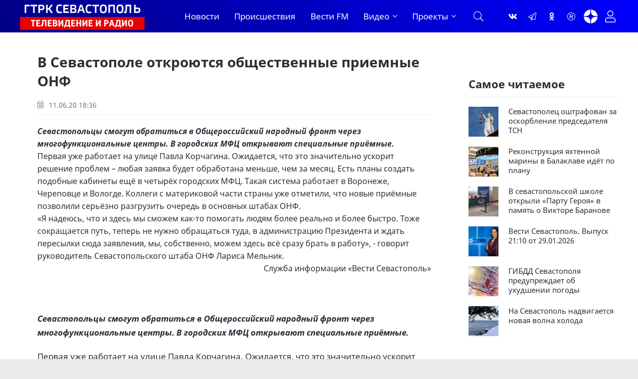

--- FILE ---
content_type: text/html; charset=utf-8
request_url: https://vesti92.ru/2020/06/11/v-sevastopole-otkroyutsya-obschestvennye-priemnye-onf.html
body_size: 17060
content:
<!DOCTYPE html>
<html lang="ru" prefix="og: https://ogp.me/ns#" charset='utf-8'>
<head>
	<title>В Севастополе откроются общественные приемные ОНФ</title>
<meta charset="utf-8">
<meta name="description" content="В Севастополе откроются общественные приемные ОНФ Севастопольцы смогут обратиться в Общероссийский народный фронт через многофункциональные центры. В городских МФЦ открывают специальные приёмные.">
<meta name="keywords" content="В Севастополе откроются общественные приемные ОНФ Новости">
<meta name="generator" content="Вести Севастополь (https://vesti92.ru)">
<meta name="news_keywords" content="МФЦ, ОНФ, Приемная">
<link rel="canonical" href="https://vesti92.ru/2020/06/11/v-sevastopole-otkroyutsya-obschestvennye-priemnye-onf.html">
<link rel="alternate" type="application/rss+xml" title="Новости Севастополя и Крыма Вести Севастополь ГТРК «Севастополь» RSS" href="https://vesti92.ru/rss.xml">
<link rel="alternate" type="application/rss+xml" title="Новости Севастополя и Крыма Вести Севастополь ГТРК «Севастополь» RSS Dzen" href="https://vesti92.ru/rssdzen.xml">
<link rel="preconnect" href="https://vesti92.ru/" fetchpriority="high">
<meta property="twitter:card" content="summary">
<meta property="twitter:title" content="В Севастополе откроются общественные приемные ОНФ">
<meta property="twitter:url" content="https://vesti92.ru/2020/06/11/v-sevastopole-otkroyutsya-obschestvennye-priemnye-onf.html">
<meta property="twitter:description" content="Севастопольцы смогут обратиться в Общероссийский народный фронт через многофункциональные центры. В городских МФЦ открывают специальные приёмные. Первая уже работает на улице Павла Корчагина. Ожидается, что это значительно ускорит решение проблем – любая заявка будет обработана меньше, чем за">
<meta property="og:type" content="article">
<meta property="og:site_name" content="Новости Севастополя и Крыма Вести Севастополь ГТРК «Севастополь»">
<meta property="og:title" content="В Севастополе откроются общественные приемные ОНФ">
<meta property="og:url" content="https://vesti92.ru/2020/06/11/v-sevastopole-otkroyutsya-obschestvennye-priemnye-onf.html">
<meta property="og:description" content="Севастопольцы смогут обратиться в Общероссийский народный фронт через многофункциональные центры. В городских МФЦ открывают специальные приёмные. Первая уже работает на улице Павла Корчагина. Ожидается, что это значительно ускорит решение проблем – любая заявка будет обработана меньше, чем за">
	<meta name="viewport" content="width=device-width, initial-scale=1.0" />
	<meta name="HandheldFriendly" content="true">
	<meta name="theme-color" content="#111">
	<meta name="zen-verification" content="1aBvbWd7ss9KJUcKCJHpSIBwMcjUeJ59vhKEkNfIlAqhla859vowFWY23gHX5NFi" />
	<meta name="yandex-verification" content="81fd8771f3dca9fe" />
    <meta name="google-site-verification" content="XWw7MErc0axVp9ZjD4OszonbMririYqDxZVgFW5DbAc" />
    <meta name='wmail-verification' content='fe4035ff5d1ffd6c5b4eecb529519d80' />
	<meta name="mailru-domain" content="0MzUGWzpT6uptZ9C" />
    <meta name="pmail-verification" content="3da0db49eb6db2a39c8c6b884009fff3">
    <meta name="msvalidate.01" content="64B334677338C62F434542EF66F49E82" />
	<meta name="apple-mobile-web-app-title" content="Вести Севастополь">
    <meta name="application-name" content="Вести Сеастополь">
	
    <link rel="preload" href="/templates/gl/webfonts/fa-light-300.woff2" as="font" type="font/woff2" crossorigin>
    <link rel="preload" href="/templates/gl/webfonts/fa-brands-400.woff2" as="font" type="font/woff2" crossorigin>
	<link rel="preload" href="/templates/gl/webfonts/NotoSans-Regular.ttf" as="font" type="font/ttf" crossorigin>
	<link rel="preload" href="/templates/gl/webfonts/NotoSans-Italic.ttf" as="font" type="font/ttf" crossorigin>
	<link rel="preload" href="/templates/gl/webfonts/NotoSans-Bold.ttf" as="font" type="font/ttf" crossorigin>
	<link rel="preload" href="/templates/gl/webfonts/NotoSans-BoldItalic.ttf" as="font" type="font/ttf" crossorigin>
	<link rel="preload" href="/templates/gl/webfonts/VestiSans-Light.otf" as="font" type="font/otf" crossorigin>
	<link rel="preload" href="/templates/gl/webfonts/fira-sans-500.woff2" as="font" type="font/woff2" crossorigin>
	<link rel="shortcut icon" href="/templates/gl/images/favicon.ico" />
	<link href="/templates/gl/css/common.css?v=14" type="text/css" rel="stylesheet" />
	<link href="/templates/gl/css/styles.css?v=38" type="text/css" rel="stylesheet" />
	<link href="/templates/gl/css/engine.css?v=2" type="text/css" rel="stylesheet" /> 
	<link href="/templates/gl/emoji/assets/styles.css" type="text/css" rel="stylesheet">
	<link href="/templates/gl/css/fontawesome.css" type="text/css" rel="stylesheet" />	
    <link href="/templates/gl/css/cookies.css" rel="stylesheet">
	
	<!-- Yandex.RTB -->
    <script>window.yaContextCb=window.yaContextCb||[]</script>
    <script src="https://yandex.ru/ads/system/context.js" async></script>
</head>

<body>
<!--AdFox START-->

<!--yandex_vgtrk-rsya-->

<!--Площадка: ГТРК "Севастополь" Севастополь | https://vesti92.ru / Сквозной / промер-->

<!--Категория: <не задана>-->

<!--Тип баннера: 1x1-->

<div id="adfox_172916285052922584"></div>

<script>

window.yaContextCb.push(()=>{

Ya.adfoxCode.create({

ownerId: 707734,

containerId: 'adfox_172916285052922584',

params: {

p1: 'denjq',

p2: 'frfe'

}

})

})

</script>

<!-- ВГТРК END -->
<!-- <iframe class="relap-runtime-iframe" style="position:absolute;top:-9999px;left:-9999px;visibility:hidden;" srcdoc="<script src='https://relap.io/v7/relap.js' data-relap-token='DXUNX9tfG0-yCWZj'></script>"></iframe>-->
<section>

	<div class="wrapper">

		<div class="wrapper-container wrapper-main">
		
             
			 <header class="header_top d-flex ai-center">
			 
			 <!--<div class="snowblock"></div>-->
                <!--<ul class="header__top d-flex jc-center ai-center flex-grow-1">
				
					<li><a href="#"  title=""><img data-src="/templates/gl/images/RUSSIA_1_logo_RGB_ru.webp" src="/templates/gl/images/RUSSIA_1_logo_RGB_ru.webp" alt=""></a></li>
					<li><a href="#"  title=""><img data-src="/templates/gl/images/RUSSIA_24_logo_RGB_ru.webp" src="/templates/gl/images/RUSSIA_24_logo_RGB_ru.webp" alt=""></a></li>
					<li><a href="#"  title=""><img data-src="/templates/gl/images/vestifm.webp" src="/templates/gl/images/vestifm.webp" alt=""></a></li>
					
					
				</ul>-->
				
			</header>
			 
			 
			<header class="header d-flex ai-center">
			<div class="nav__btn-menu d-none js-show-mobile-menu"><span class="fal fa-bars"></span></div>
				<a href="/" class="logo header__logo" alt="Вести Севастополь"></a>
				<nav class="nav d-flex jc-space-between ai-center">
				<ul class="nav__menu d-flex flex-grow-1 js-this-in-mobile-menu">
				<li><a href="/lastnews/" data-text="Новости">Новости</a></li>
				<!--<li><a href="/society/" data-text="Общество">Общество</a></li>						
				<li><a href="/v-mire/" data-text="В мире">В мире</a></li>
				<li><a href="/crimea/" data-text="Крым">Крым</a></li>
				<li><a href="/navy/" data-text="Флот">Флот</a></li>-->
				<li><a href="/incidents/" data-text="Происшествия">Происшествия</a></li>				
				<li><a href="/vestifm/" data-text="Радио">Вести FM</a></li>
				<li class="submenu">
					<a href="#" data-text="Видео">Видео</a>
					<ul class="nav__menu-hidden">
						<li><a href="/story/" data-text="Сюжеты">Сюжеты</a></li>
						<li><a href="/news-releases/vesti-utro-sevastopol/" data-text="Вести Утро">Вести Утро</a></li>
						<li><a href="/news-releases/" data-text="Выпуски">Выпуски</a></li>
						<li><a href="/news-releases/events-of-the-week/" data-text="Итоги недели">Итоги недели</a></li>
                        <li><a href="/interview/" data-text="Интервью">Интервью</a></li>
					</ul>
				</li>
				<li class="submenu">
					<a href="#" data-text="Проекты">Проекты</a>
					<ul class="nav__menu-hidden">
					    <li><a href="/time-to-live/" data-text="Время Жить">Время Жить</a></li>   
					    <li><a href="/from-sevastopol-to-berlin/" data-text="От Севастополя до Берлина">От Севастополя до Берлина</a></li>
					    <li><a href="/the-duty-station/" data-text="Вести. Дежурная часть">Вести. Дежурная часть</a></li>
					    <li><a href="/admirals-tea/" data-text="Адмиральский чай">Адмиральский чай</a></li>
						<li><a href="/stories-in-stone/" data-text="История в камне">Истории в камне</a></li>
						<li><a href="/mfc-questions-and-answers/" data-text="МФЦ">МФЦ</a></li>
                        <li><a href="/military-chronicle/" data-text="Военная хроника">Военная хроника</a></li> 
						<li><a href="/crimean-offensive-operation/" data-text="80 лет Крымской наступательной операции">80 лет Крымской наступательной операции</a></li>
						<li><a href="/they-saw-the-war/" data-text="«Они видели войну»">«Они видели войну»</a></li>
						<li><a href="/2024/08/07/film-posvjaschennyj-90-letiju-ansamblja-pesni-i-pljaski-chernomorskogo-flota.html" data-text="«Бессмертный полк» Севастополь">Ансамбль песни и пляски ЧФ 90-лет </a></li>
						<li><a href="/2024/05/06/bessmertnyj-polk-sevastopol-2024.html" data-text="«Бессмертный полк» Севастополь">«Бессмертный полк» Севастополь</a></li>
					</ul>
					
				</li>
			    </ul>
			
			<div class="nav__btn-search js-toggle-search"><span class="fal fa-search"></span></div>
		</nav>
				<!--<div class="header__date d-flex ai-center flex-grow-1"><span class="fal fa-clock"></span></div>-->
				<ul class="header__soc d-flex jc-center ai-center flex-grow-1">
				    <li><a href="https://vk.com/vesti.sevastopol"  title="Группа ВКонтакте" ><span class="fab fa-vk"></span></a></li>
					<li><a href="https://t.me/vesti92"  title="Канал Telegram" ><span class="fal fa-paper-plane"></span></a></li>
					<li><a href="https://www.ok.ru/news.sevastopol"  title="Одноклассники" ><span class="fab fa-odnoklassniki"></span></a></li>
					<li><a href="https://rutube.ru/channel/23660743/"  title="Канал Rutube" ><span class="fal fa-registered"></span></a></li>
					<li><a href="https://dzen.ru/vestisevastopol"  title="Канал Яндекс Дзен" ><img src="[data-uri]" alt="Канал Яндекс Дзен"></a></li>
				</ul>
				<!--<div class="header__currencies d-flex flex-grow-1">
					<div class="header-currency-euro"><span class="fal fa-euro-sign"></span>EUR <span id="EUR">00,00</span></div>
					<div class="header-currency-usd"><span class="fal fa-dollar-sign"></span>USD <span id="USD">00,00</span></div>
					<div class="header-currency-cny"><span class="fal fa-yen-sign"></span>CNY <span id="CNY">00,00</span></div>
				</div>
			-->
				<div class="header__btn-login js-show-login" title="Авторизация"><span class="fal fa-user"></span></div>
				
			</header>

			<!-- END HEADER -->

			

		<div class="search-block d-none">
			<form id="quicksearch" method="post">
				<input type="hidden" name="do" value="search">
				<input type="hidden" name="subaction" value="search">
				<div class="search-block__input">
					<input id="story" name="story" placeholder="Поиск по сайту..." type="text" autocomplete="off">
					<button type="submit" class="search-btn"><span class="fal fa-search"></span></button>
				</div>
			</form>
		</div>
		


<!--<div><a href="https://vesti92.ru/elections-2025.html" rel="noopener"><img src="/uploads/posts/2025-07/f054654a39_vybory_2025_1340h125.webp" alt="ВЫБОРЫ ГУБЕРНАТОРА ГОРОДА СЕВАСТОПОЛЯ СЕНТЯБРЬ 2025 ГОДА"></a></div>-->

		

		
		
		

		
		<div class="content page-grid">
			<main class="col-main">
				<div class="speedbar ws-nowrap">
	<a href="https://vesti92.ru/">Главная</a>В Севастополе откроются общественные приемные ОНФ
</div>
				<div id="dle-content"><article class="page ignore-select">

	<h1>В Севастополе откроются общественные приемные ОНФ </h1>
	<div class="page__meta d-flex ai-center icon-at-left">
		<!--<div class="page__meta-item"><span class="fal fa-eye"></span>27</div>
		<div class="page__meta-item flex-grow-1"><span class="fal fa-comment-alt-dots"></span>0</div>
		<div class="page__meta-item"></div>-->
		<div class="page__meta-item"><span class="fal fa-calendar-alt"></span> 11.06.20 18:36</div>
		
	</div>
	
	<div class="page__intro"><p><strong>Севастопольцы смогут обратиться в Общероссийский народный фронт через многофункциональные центры. В городских МФЦ открывают специальные приёмные. </strong></p><p>Первая уже работает на улице Павла Корчагина. Ожидается, что это значительно ускорит решение проблем – любая заявка будет обработана меньше, чем за месяц. Есть планы создать подобные кабинеты ещё в четырёх городских МФЦ. Такая система работает в Воронеже, Череповце и Вологде. Коллеги с материковой части страны уже отметили, что новые приёмные позволили серьёзно разгрузить очередь в основных штабах ОНФ.</p><blockquote><p>«Я надеюсь, что и здесь мы сможем как-то помогать людям более реально и более быстро. Тоже сокращается путь, теперь не нужно обращаться туда, в администрацию Президента и ждать пересылки сюда заявления, мы, собственно, можем здесь всё сразу брать в работу», - говорит руководитель Севастопольского штаба ОНФ Лариса Мельник.</p></blockquote><div style="text-align:right;">Служба информации «<a href="https://vesti92.ru" target="_blank">Вести Севастополь</a>»</div><p><br></p></div>

	
	<div class="page__poster-caption"></div>
<br>
	<div class="page__text full-text clearfix"><p><strong>Севастопольцы смогут обратиться в Общероссийский народный фронт через многофункциональные центры. В городских МФЦ открывают специальные приёмные. </strong></p><p>Первая уже работает на улице Павла Корчагина. Ожидается, что это значительно ускорит решение проблем – любая заявка будет обработана меньше, чем за месяц. Есть планы создать подобные кабинеты ещё в четырёх городских МФЦ. Такая система работает в Воронеже, Череповце и Вологде. Коллеги с материковой части страны уже отметили, что новые приёмные позволили серьёзно разгрузить очередь в основных штабах ОНФ.</p><blockquote><p>«Я надеюсь, что и здесь мы сможем как-то помогать людям более реально и более быстро. Тоже сокращается путь, теперь не нужно обращаться туда, в администрацию Президента и ждать пересылки сюда заявления, мы, собственно, можем здесь всё сразу брать в работу», - говорит руководитель Севастопольского штаба ОНФ Лариса Мельник.</p></blockquote><div style="text-align:right;">Служба информации «<a href="https://vesti92.ru" target="_blank">Вести Севастополь</a>»</div><p><br></p></div>
	
	
	
	
	<br>
	
    <br>
	
   
	<div class="sect">
		<h2 class="sect__title sect__header">Читают сейчас</h2>
		<div class="sect__content d-grid">
			<div class="">
	<div class="item__date"></div>
    <a href="https://vesti92.ru/2026/01/31/gibdd-sevastopolja-preduprezhdaet-ob-uhudshenii-pogody.html" class="feed-item__title item__title">ГИБДД Севастополя предупреждает об ухудшении погоды</a>
</div><div class="">
	<div class="item__date"></div>
    <a href="https://vesti92.ru/2026/01/31/nebezopasnyj-razgovor-za-odin-den-sevastopolcy-poterjali-bolee-pjati-mln-rublej.html" class="feed-item__title item__title">Небезопасный разговор: за один день севастопольцы потеряли более пяти млн рублей</a>
</div><div class="">
	<div class="item__date"></div>
    <a href="https://vesti92.ru/2026/01/31/vesti-sevastopol-vypusk-1430-ot-31012026.html" class="feed-item__title item__title">Вести Севастополь. Выпуск 14:30 от 31.01.2026</a>
</div><div class="">
	<div class="item__date"></div>
    <a href="https://vesti92.ru/2026/01/31/kakie-zakony-i-pravila-izmenjatsja-v-rossii-s-nachala-fevralja.html" class="feed-item__title item__title">Какие законы и правила изменятся в России с начала февраля?</a>
</div><div class="">
	<div class="item__date"></div>
    <a href="https://vesti92.ru/2026/01/31/v-sevastopole-startovali-chempionat-i-pervenstvo-regiona-po-tancevalnomu-sportu.html" class="feed-item__title item__title">В Севастополе стартовали чемпионат и первенство региона по танцевальному спорту</a>
</div><div class="">
	<div class="item__date"></div>
    <a href="https://vesti92.ru/2026/01/31/vesti-sevastopol-vypusk-2050-ot-31012026.html" class="feed-item__title item__title">Вести Севастополь. Выпуск 20:50 от 31.01.2026</a>
</div>
		</div>
	</div>

	<div class="page__subscribe d-flex ai-center">
	
	<span style="font-size: 16px;"><span>Подписывайтесь на «<a href="https://vesti92.ru" target="_blank">Вести Севастополь</a>» в</span> <span style="color: var(--orange);"><a href="https://t.me/vesti92" style="color: var(--orange);">Telegram</a></span>, <span style="color: var(--orange);"><a href="https://rutube.ru/channel/23660743/" style="color: var(--orange);">Rutube</a></span>, <span style="color: var(--orange);"><a href="https://dzen.ru/vestisevastopol" style="color: var(--orange);">Дзене</a></span>, <a href="https://vk.com/vesti.sevastopol"><span style="color: var(--orange);">Вконтакте</span>,</a> <span style="color: var(--orange);"><a href="https://www.ok.ru/news.sevastopol" style="color: var(--orange);">Одноклассники</a></span></span>
	<br>
	<br>
		
		<div class="page__subscribe-form flex-grow-1">
			Чтобы сообщить об ошибке, выделите текст и нажмите Ctrl+Enter
		</div>
		
	</div>
	
	
<!--{emoji-rating}-->
<br>
	<div class="page__tags d-flex"><span class="fal fa-tags"></span><a href="https://vesti92.ru/tags/%D0%BC%D1%84%D1%86/">МФЦ</a><a href="https://vesti92.ru/tags/%D0%BE%D0%BD%D1%84/">ОНФ</a><a href="https://vesti92.ru/tags/%D0%BF%D1%80%D0%B8%D0%B5%D0%BC%D0%BD%D0%B0%D1%8F/">Приемная</a></div>
	<br>
    


	<div class="page__footer d-flex jc-space-between ai-center">
		<div class="page__footer-item">
			<div class="page__footer-item-caption">Понравилось? Поделитесь!</div>
			<div class="page__footer-item-content page__share">
				<div class="ya-share2" data-services="telegram,vkontakte,odnoklassniki,messenger,moimir,viber,skype," data-counter="ig" data-copy="extraItem"></div>
			</div>
		</div>
		
		<div class="page__rating d-flex flex-grow-1">
			<a href="#" onclick="doRate('plus', '12863'); return false;"><span class="fal fa-thumbs-up"></span><span><span data-likes-id="12863">0</span></span></a>
			<a href="#" onclick="doRate('minus', '12863'); return false;"><span class="fal fa-thumbs-down"></span><span><span data-dislikes-id="12863">0</span></span></a>					
		</div>
		

		<div class="page__btn-comments btn icon-at-left js-show-comments"><span class="fal fa-comment-alt-dots"></span>Обсудить (0)</div>
		
		<!--<div class="page__fav"><a href="#" class="js-show-login"><span class="fal fa-bookmark"></span>Добавить <div>в избранное</div></a></div>
		-->
		
	</div>



<!--<div id="unit_95433"><a href="http://smi2.ru/" >Новости СМИ2</a></div>

MediaMetriks
<br>
<div id="DivID"></div>
<script type="text/javascript"
      src="//news.mediametrics.ru/cgi-bin/b.fcgi?ac=b&m=js&v=2&n=10&id=DivID" 
      charset="UTF-8">
</script>
<div class="js-relap-anchor" data-relap-id="Kr-_iq9u9A_1YmJi"></div>-->





<div>
<!-- Yandex.RTB R-A-4326342-3 -->
<div id="yandex_rtb_R-A-4326342-3"></div>
<script>
window.yaContextCb.push(()=>{
	Ya.Context.AdvManager.render({
		"blockId": "R-A-4326342-3",
		"renderTo": "yandex_rtb_R-A-4326342-3"
	})
})
</script>
</div>



	<div class="page__comments">
		<div class="page__comments-title">Комментарии</div>
		<div class="page__comments-info">
			<span class="fal fa-exclamation-circle"></span>
			Минимальная длина комментария - 15 знаков.
		</div>
		<div class="message-info">
	<div class="message-info__title">Информация</div>
	<div class="message-info__content">Для комментирования требуется <div class="header__btn-login js-show-login" title="Авторизация"><span style="color: var(--blue); font-size: 20px;">Авторизация</span></div></div>
</div>
		<div class="page__comments-list page__comments-list--not-comments" id="page__comments-list">
			<div class="message-info">Прокомментируйте и будьте первым!</div>
			<!--dlecomments--><!--dlenavigationcomments-->
		</div>
	</div>

</article></div>
			</main>
			<aside class="col-sidebar-2">
				<div class="sidebar-block rkl"></div>

				<!-- Yandex.RTB R-A-4326342-4 -->
<div id="yandex_rtb_R-A-4326342-4"></div>
<script>
window.yaContextCb.push(()=>{
	Ya.Context.AdvManager.render({
		"blockId": "R-A-4326342-4",
		"renderTo": "yandex_rtb_R-A-4326342-4"
	})
})
</script>
				<div class="sidebar-block rkl"></div>
				<br>

<br>
				
				<div class="sidebar-block">
					<div class="sidebar-block__title">Самое читаемое</div>
					<div class="sidebar-block__content"><a class="popular-item d-flex ai-flex-start" href="https://vesti92.ru/2026/01/30/sevastopolec-oshtrafovan-za-oskorblenie-predsedatelja-garazhnogo-kooperativa.html">
	<div class="popular-item__img img-fit-cover">
		<img class="xfieldimage foto_news" loading="lazy" src="/uploads/posts/2026-01/7bf966e87f_femida.webp" alt=""><img data-src="/templates/gl/dleimages/no_image.jpg" src="/templates/gl/images/no-img.png" alt="Севастополец оштрафован за оскорбление председателя ТСН">
	</div>
	<div class="popular-item__title flex-grow-1 line-clamp">Севастополец оштрафован за оскорбление председателя ТСН</div>
</a><a class="popular-item d-flex ai-flex-start" href="https://vesti92.ru/2026/01/29/rekonstrukcija-jahtennoj-mariny-v-balaklave-idet-po-planu.html">
	<div class="popular-item__img img-fit-cover">
		<img class="xfieldimage foto_news" loading="lazy" src="/uploads/posts/2026-01/8d053933e3_photo_2026-01-28_15-20-34.webp" alt=""><img data-src="/templates/gl/dleimages/no_image.jpg" src="/templates/gl/images/no-img.png" alt="Реконструкция яхтенной марины в Балаклаве идёт по плану">
	</div>
	<div class="popular-item__title flex-grow-1 line-clamp">Реконструкция яхтенной марины в Балаклаве идёт по плану</div>
</a><a class="popular-item d-flex ai-flex-start" href="https://vesti92.ru/2026/01/30/v-sevastopolskoj-shkole-otkryli-partu-geroja-v-pamjat-o-viktore-baranove.html">
	<div class="popular-item__img img-fit-cover">
		<img class="xfieldimage foto_news" loading="lazy" src="/uploads/posts/2026-01/1e54963d00_2026-01-30_15-34-09.webp" alt=""><img data-src="/templates/gl/dleimages/no_image.jpg" src="/templates/gl/images/no-img.png" alt="В севастопольской школе открыли «Парту Героя» в память о Викторе Баранове">
	</div>
	<div class="popular-item__title flex-grow-1 line-clamp">В севастопольской школе открыли «Парту Героя» в память о Викторе Баранове</div>
</a><a class="popular-item d-flex ai-flex-start" href="https://vesti92.ru/2026/01/29/vesti-sevastopol-vypusk-2110-ot-29012026.html">
	<div class="popular-item__img img-fit-cover">
		<img class="xfieldimage foto_news" loading="lazy" src="/uploads/posts/2026-01/827af586e8_photo_2026-01-29_20-38-38.webp" alt=""><img data-src="/templates/gl/dleimages/no_image.jpg" src="/templates/gl/images/no-img.png" alt="Вести Севастополь. Выпуск 21:10 от 29.01.2026">
	</div>
	<div class="popular-item__title flex-grow-1 line-clamp">Вести Севастополь. Выпуск 21:10 от 29.01.2026</div>
</a><a class="popular-item d-flex ai-flex-start" href="https://vesti92.ru/2026/01/31/gibdd-sevastopolja-preduprezhdaet-ob-uhudshenii-pogody.html">
	<div class="popular-item__img img-fit-cover">
		<img class="xfieldimage foto_news" loading="lazy" src="/uploads/posts/2026-01/48512abb2e_837b71e7e9_zima-izmoroz.webp" alt=""><img data-src="/templates/gl/dleimages/no_image.jpg" src="/templates/gl/images/no-img.png" alt="ГИБДД Севастополя предупреждает об ухудшении погоды">
	</div>
	<div class="popular-item__title flex-grow-1 line-clamp">ГИБДД Севастополя предупреждает об ухудшении погоды</div>
</a><a class="popular-item d-flex ai-flex-start" href="https://vesti92.ru/2026/01/29/na-sevastopol-nadvigaetsja-novaja-volna-holoda.html">
	<div class="popular-item__img img-fit-cover">
		<img class="xfieldimage foto_news" loading="lazy" src="/uploads/posts/2026-01/3f841ff33a_derevo-more-sneg-zima.webp" alt=""><img data-src="/templates/gl/dleimages/no_image.jpg" src="/templates/gl/images/no-img.png" alt="На Севастополь надвигается новая волна холода">
	</div>
	<div class="popular-item__title flex-grow-1 line-clamp">На Севастополь надвигается новая волна холода</div>
</a></div>
					
				</div>
				<br>
				<!-- Yandex.RTB R-A-451990-5 -->
<div id="yandex_rtb_R-A-451990-5"></div>
<script>
window.yaContextCb.push(()=>{
	Ya.Context.AdvManager.render({
		"blockId": "R-A-451990-5",
		"renderTo": "yandex_rtb_R-A-451990-5"
	})
})
</script>
				
				<!-- SVK-Native Lenta Loader 
<script type="text/javascript" data-key="cdc1ce4ccb8971d465671618daf191b9">
(function(w, a) {
(w[a] = w[a] || []).push({
'script_key': 'cdc1ce4ccb8971d465671618daf191b9',
'settings': {
'sid': 11308,
'type': 'lenta',
}
});
window['_SVKNativeLoader'].initWidgets();
})(window, '_svk_native_widgets');
</script>-->
<!-- /SVK-Native Lenta Loader-->
				<div class="sidebar-block rkl sidebar-block--sticky"></div>
			</aside>
			<div class="sect1 sect--top">
				<div class="rkl mb-2">
					
				</div>
				<div class="sect__header d-flex ai-center">
					<div class="sect__title flex-grow-1">Популярные новости</div>
					
				</div>
				<div class="sect__content d-grid">
					
<a class="thumb-item thumb-item--big item" href="https://vesti92.ru/2026/01/25/poslednij-rubezh-oborony-sevastopolja-kakim-budet-muzej-35-j-beregovoj-batarei.html">
	<div class="thumb-item__img img-fit-cover img-inner-shadow">
		<img data-src="/uploads/posts/2026-01/7b66d30855_2026-01-25_18-20-13.webp" src="/templates/gl/images/no-img.png" alt="Последний рубеж обороны Севастополя: каким будет музей 35-й береговой батареи">
		<img data-src="/templates/gl/dleimages/no_image.jpg" src="/templates/gl/images/no-img.png" alt="Последний рубеж обороны Севастополя: каким будет музей 35-й береговой батареи">
		
		<div class="thumb-item__meta item__meta d-flex ai-center icon-at-left">
			<!--<div class="item__meta-item"><span class="fal fa-eye"></span>39</div>
			<div class="item__meta-item"><span class="fal fa-comment-alt-dots"></span>0</div>-->
		</div>
		<!--<div class="item__label item__label--yellow"><span class="fal fa-bolt"></span></div>-->
		
	</div>
	<div class="item__date">25.01.26 18:21</div>
	<div class="item__title line-clamp">Последний рубеж обороны Севастополя: каким будет музей 35-й береговой батареи</div>
	<div class="item__text line-clamp">На новогодних каникулах в Севастополе больше 210 тысяч человек побывали на экскурсиях и в музеях. Из них почти 10 тысяч — туристы. Мемориал на 35-й береговой батарее неизменно посещают те, кто интересуются историей. В музейном комплексе в этом году сменился директор. Ольга Чернецкая узнала у него и</div>
</a>




<a class="thumb-item thumb-item--long item" href="https://vesti92.ru/2026/01/27/iz-kryma-v-moskvu-za-sutki-otkryty-prodazhi-biletov-na-bystryj-poezd.html">
	<div class="thumb-item__img img-fit-cover img-inner-shadow">
		<img data-src="/uploads/posts/2026-01/9fa9458c61_poezd1.webp" src="/templates/gl/images/no-img.png" alt="Из Крыма в Москву за сутки: открыты продажи билетов на быстрый поезд">
		<img data-src="/templates/gl/dleimages/no_image.jpg" src="/templates/gl/images/no-img.png" alt="Из Крыма в Москву за сутки: открыты продажи билетов на быстрый поезд">
		
		<div class="thumb-item__meta item__meta d-flex ai-center icon-at-left">
			<!--<div class="item__meta-item"><span class="fal fa-eye"></span>225</div>
			<div class="item__meta-item"><span class="fal fa-comment-alt-dots"></span>0</div>-->
		</div>
	</div>
	<div class="item__date">27.01.26 16:01</div>
	<div class="item__title line-clamp">Из Крыма в Москву за сутки: открыты продажи билетов на быстрый поезд</div>
	<div class="item__text line-clamp">На Крымском полуострове открыли продажи билетов на быстрый поезд в Москву.</div>
</a>




<a class="thumb-item thumb-item--small-img item" href="https://vesti92.ru/2026/01/25/vesti-sevastopol-itogi-nedeli-25-janvarja-2026-goda.html">
	<div class="thumb-item__img img-fit-cover img-inner-shadow">
		<img data-src="/uploads/posts/2026-01/42c5a81cd6_photo_2026-01-21_09-01-51.webp" src="/templates/gl/images/no-img.png" alt="Вести Севастополь. Итоги недели. 25 января 2026 года">
		<img data-src="/templates/gl/dleimages/no_image.jpg" src="/templates/gl/images/no-img.png" alt="Вести Севастополь. Итоги недели. 25 января 2026 года">
		
		<div class="thumb-item__meta item__meta d-flex ai-center icon-at-left">
			<!--<div class="item__meta-item"><span class="fal fa-eye"></span>75</div>
			<div class="item__meta-item"><span class="fal fa-comment-alt-dots"></span>0</div>-->
		</div>
	</div>
	<div class="item__date">25.01.26 15:10</div>
	<div class="item__title line-clamp">Вести Севастополь. Итоги недели. 25 января 2026 года</div>
</a>



<a class="thumb-item thumb-item--small-img item" href="https://vesti92.ru/2026/01/27/v-sevastopole-rastet-proizvodstvo-mjasa.html">
	<div class="thumb-item__img img-fit-cover img-inner-shadow">
		<img data-src="/uploads/posts/2026-01/f8e2ae7407_korova3.webp" src="/templates/gl/images/no-img.png" alt="В Севастополе растёт производство мяса">
		<img data-src="/templates/gl/dleimages/no_image.jpg" src="/templates/gl/images/no-img.png" alt="В Севастополе растёт производство мяса">
		
		<div class="thumb-item__meta item__meta d-flex ai-center icon-at-left">
			<!--<div class="item__meta-item"><span class="fal fa-eye"></span>35</div>
			<div class="item__meta-item"><span class="fal fa-comment-alt-dots"></span>0</div>-->
		</div>
	</div>
	<div class="item__date">27.01.26 09:05</div>
	<div class="item__title line-clamp">В Севастополе растёт производство мяса</div>
</a>



<a class="thumb-item thumb-item--small-img item" href="https://vesti92.ru/2026/01/27/v-krymu-millioneru-vernuli-poterjannye-dengi.html">
	<div class="thumb-item__img img-fit-cover img-inner-shadow">
		<img data-src="/uploads/posts/2026-01/cb442d481f_photo_2026-01-29_15-44-53.webp" src="/templates/gl/images/no-img.png" alt="В Крыму миллионеру вернули потерянные деньги">
		<img data-src="/templates/gl/dleimages/no_image.jpg" src="/templates/gl/images/no-img.png" alt="В Крыму миллионеру вернули потерянные деньги">
		
		<div class="thumb-item__meta item__meta d-flex ai-center icon-at-left">
			<!--<div class="item__meta-item"><span class="fal fa-eye"></span>66</div>
			<div class="item__meta-item"><span class="fal fa-comment-alt-dots"></span>0</div>-->
		</div>
	</div>
	<div class="item__date">27.01.26 08:32</div>
	<div class="item__title line-clamp">В Крыму миллионеру вернули потерянные деньги</div>
</a>



<a class="thumb-item thumb-item--small-img item" href="https://vesti92.ru/2026/01/31/v-sevastopole-startovali-chempionat-i-pervenstvo-regiona-po-tancevalnomu-sportu.html">
	<div class="thumb-item__img img-fit-cover img-inner-shadow">
		<img data-src="/uploads/posts/2026-01/d0911edcf9_photo_2026-01-31_21-37-03.webp" src="/templates/gl/images/no-img.png" alt="В Севастополе стартовали чемпионат и первенство региона по танцевальному спорту">
		<img data-src="/templates/gl/dleimages/no_image.jpg" src="/templates/gl/images/no-img.png" alt="В Севастополе стартовали чемпионат и первенство региона по танцевальному спорту">
		
		<div class="thumb-item__meta item__meta d-flex ai-center icon-at-left">
			<!--<div class="item__meta-item"><span class="fal fa-eye"></span>34</div>
			<div class="item__meta-item"><span class="fal fa-comment-alt-dots"></span>0</div>-->
		</div>
	</div>
	<div class="item__date">31.01.26 21:30</div>
	<div class="item__title line-clamp">В Севастополе стартовали чемпионат и первенство региона по танцевальному спорту</div>
</a>

				</div>
			</div>
		</div>
		

		<!-- END CONTENT -->

		<footer class="footer">
			<div class="footer__one d-flex ai-center">
				<ul class="footer__soc d-flex flex-grow-1">
				   <li><a href="https://dzen.ru/vestisevastopol"  title="Канал Яндекс Дзен" ><img src="[data-uri]" alt="Канал Яндекс Дзен"></a></li>
					<li><a href="https://vk.com/vesti.sevastopol"  title="Группа ВКонтакте"><span class="fab fa-vk"></span></a></li>
					<li><a href="https://t.me/vesti92"  title="Канал Telegram" ><span class="fal fa-paper-plane"></span></a></li>
					<li><a href="https://www.ok.ru/news.sevastopol"  title="Одноклассники" ><span class="fab fa-odnoklassniki"></span></a></li>
					<li><a href="https://rutube.ru/channel/23660743/"  title="Канал Rutube" ><span class="fal fa-registered"></span></a></li>
				</ul>
				
				<ul class="footer__menu d-flex">
					<li><a href="/about-us.html">О нас</a></li>
					<li><a href="/contacts.html">Контакты</a></li>
					<li><a href="/job-openings.html">Вакансии</a></li>
					<li><a href="/documents.html">Документы</a></li>
					<li><a href="/anti-corruption.html">Противодействие коррупции</a></li>
					<li><a href="/?do=feedback">Обратная связь</a></li>
					<li><a href="/advertisement.html">Реклама</a></li>
					
				</ul>
			</div>
			<div class="footer__two d-flex ai-center">
				<div class="logo footer__logo"></div>
				<div class="footer__text flex-grow-1">
					© «Вести Севастополь» 2018 - 2026.  ГТРК «Севастополь»<br>
					Свидетельство о регистрации СМИ: Эл № ФС77-73826
                    выдано Роскомнадзором 28 сентября 2018 г.
                    <br>Главный редактор: Иванов А.В
                    <br>Учредитель: Федеральное государственное унитарное предприятие «Всероссийская государственная телевизионная и радиовещательная компания».
                    <br>При использовании материалов сайта, активная гиперссылка на источник «Вести Севастополь» по адресу цитируемой страницы, обязательна и должна быть доступна для поисковых систем.
					<br>Все права защищены, соблюдайте закон.
				</div>
				<div class="footer__counter" style="border: 1px solid #ffffff; font-size: 22px;">16+</div>
			</div>
		</footer>

		<!-- END FOOTER -->

	</div>

	<!-- END WRAPPER-MAIN -->

</div>

<!-- END WRAPPER -->




<div class="login login--not-logged d-none">

<form method="post">
<div class="login__social">
		<div class="login__social-caption">Войти через</div>
		<div class="login__social-btns">
			<a href="https://id.vk.ru/authorize?client_id=54386259&amp;redirect_uri=https%3A%2F%2Fvesti92.ru%2Findex.php%3Fdo%3Dauth-social%26provider%3Dvk&amp;scope=email&amp;state=a718c2428d8fd536e8f48855868b6a87&amp;response_type=code&amp;code_challenge=D2eBQiYXsx0F7NDELZbVldlqL10zPhf_2082BU0lZj8&amp;code_challenge_method=S256" target="_blank"><img src="/templates/gl/images/no-img.png" data-src="/templates/gl/images/social/vk.png" alt="Вконтакте" /></a>
			<a href="https://connect.ok.ru/oauth/authorize?client_id=512001538855&amp;redirect_uri=https%3A%2F%2Fvesti92.ru%2Findex.php%3Fdo%3Dauth-social%26provider%3Dod&amp;scope=VALUABLE_ACCESS%3BGET_EMAIL&amp;state=a718c2428d8fd536e8f48855868b6a87&amp;response_type=code" target="_blank"><img src="/templates/gl/images/no-img.png" data-src="/templates/gl/images/social/ok.png" alt="Одноклассники" /></a>
			
			<a href="https://oauth.mail.ru/login?client_id=54e26426f13a43bbab12642a9f9eb7e1&amp;redirect_uri=https%3A%2F%2Fvesti92.ru%2Findex.php%3Fdo%3Dauth-social%26provider%3Dmailru&amp;scope=userinfo&amp;state=a718c2428d8fd536e8f48855868b6a87&amp;response_type=code" target="_blank"><img src="/templates/gl/images/no-img.png" data-src="/templates/gl/images/social/mail.png" alt="Майл ру" /></a>
			<a href="https://accounts.google.com/o/oauth2/auth?client_id=809236359685-f6r3aqkpuau0bntqoc7ed26jjqbipd5m.apps.googleusercontent.com&amp;redirect_uri=https%3A%2F%2Fvesti92.ru%2Findex.php%3Fdo%3Dauth-social%26provider%3Dgoogle&amp;scope=https%3A%2F%2Fwww.googleapis.com%2Fauth%2Fuserinfo.email+https%3A%2F%2Fwww.googleapis.com%2Fauth%2Fuserinfo.profile&amp;state=a718c2428d8fd536e8f48855868b6a87&amp;response_type=code" target="_blank"><img src="/templates/gl/images/no-img.png" data-src="/templates/gl/images/social/google.png" alt="Гугл" /></a>
			<a href="https://oauth.yandex.ru/authorize?client_id=16bff9fcd7e04cde9e09cda625254dcb&amp;redirect_uri=https%3A%2F%2Fvesti92.ru%2Findex.php%3Fdo%3Dauth-social%26provider%3Dyandex&amp;state=a718c2428d8fd536e8f48855868b6a87&amp;response_type=code" target="_blank"><img src="/templates/gl/images/no-img.png" data-src="/templates/gl/images/social/yandex.png" alt="Яндекс" /></a>
		</div>
	</div>
</form>

	
	<form method="post">
	<div class="login__content">
	<div class="login__social-caption">Или введите Логин/Пароль</div>
		<div class="login__row">
			<!--<div class="login__caption">Логин:</div>-->
			<div class="login__input"><input type="text" name="login_name" id="login_name" placeholder="Ваш логин"/></div>
			<span class="fal fa-user"></span>
		</div>
		<div class="login__row">
			
			<div class="login__input"><input type="password" name="login_password" id="login_password" placeholder="Ваш пароль" /></div>
			<span class="fal fa-lock"></span>
		</div>
		<div class="login__caption"><a href="/index.php?do=lostpassword">Забыли пароль?</a> <a href="/?do=register">Регистрация</a></div>
		<!--<label class="login__row checkbox" for="login_not_save">
			<input type="checkbox" name="login_not_save" id="login_not_save" value="1"/>
			<span>Не запоминать меня</span>
		</label>-->
		<div class="login__row">
			<button onclick="submit();" type="submit" title="Вход">Войти на сайт</button>
			<input name="login" type="hidden" id="login" value="submit" />
		</div>
	</div>
	
	</form>
</div>


<script src="/public/js/jquery4.js?v=8a4da"></script>
<script src="/public/js/jqueryui.js?v=8a4da" defer></script>
<script src="/public/js/dle_js.js?v=8a4da" defer></script>
<script src="/public/js/lazyload.js?v=8a4da" defer></script>
<script type="application/ld+json">{"@context":"https://schema.org","@graph":[{"@type":"NewsArticle","@context":"https://schema.org/","publisher":{"@type":"Organization","name":"Вести Севастополь","logo":{"@type":"ImageObject","url":"https://vesti92.ru/templates/gl/images/logo.png"}},"name":"В Севастополе откроются общественные приемные ОНФ","headline":"В Севастополе откроются общественные приемные ОНФ","mainEntityOfPage":{"@type":"WebPage","@id":"https://vesti92.ru/2020/06/11/v-sevastopole-otkroyutsya-obschestvennye-priemnye-onf.html"},"datePublished":"2020-06-11T18:36:00+03:00","author":{"@type":"Person","name":"admin","url":"https://vesti92.ru/user/admin/"},"description":"Севастопольцы смогут обратиться в Общероссийский народный фронт через многофункциональные центры. В городских МФЦ открывают специальные приёмные. Первая уже работает на улице Павла Корчагина. Ожидается, что это значительно ускорит решение проблем – любая заявка будет обработана меньше, чем за"},{"@type":"BreadcrumbList","@context":"https://schema.org/","itemListElement":[{"@type":"ListItem","position":1,"item":{"@id":"https://vesti92.ru/","name":"Главная"}},{"@type":"ListItem","position":2,"item":{"@id":"https://vesti92.ru/2020/06/11/v-sevastopole-otkroyutsya-obschestvennye-priemnye-onf.html","name":"В Севастополе откроются общественные приемные ОНФ"}}]}]}</script>
<script src="/templates/gl/js/jquery.icookies.js"></script>
<script src="/templates/gl/js/libs.js?v=1"></script>
<script src="/templates/gl/emoji/assets/libs.js?v=1.0.1"></script>
<script>
<!--
var dle_root       = '/';
var dle_admin      = '';
var dle_login_hash = 'ebaa881e3a98ec287ac3e5cf5c4211f88c14e63a';
var dle_group      = 5;
var dle_skin       = 'gl';
var dle_wysiwyg    = 1;
var dle_min_search = '4';
var dle_act_lang   = ["Подтвердить", "Отмена", "Вставить", "Отмена", "Сохранить", "Удалить", "Загрузка. Пожалуйста, подождите...", "Скопировать", "Скопировано!"];
var menu_short     = 'Быстрое редактирование';
var menu_full      = 'Полное редактирование';
var menu_profile   = 'Просмотр профиля';
var menu_send      = 'Отправить сообщение';
var menu_uedit     = 'Админцентр';
var dle_info       = 'Информация';
var dle_confirm    = 'Подтверждение';
var dle_prompt     = 'Ввод информации';
var dle_req_field  = ["Заполните поле с именем", "Заполните поле с сообщением", "Заполните поле с темой сообщения"];
var dle_del_agree  = 'Вы действительно хотите удалить? Данное действие невозможно будет отменить';
var dle_spam_agree = 'Вы действительно хотите отметить пользователя как спамера? Это приведёт к удалению всех его комментариев';
var dle_c_title    = 'Отправка жалобы';
var dle_complaint  = 'Укажите текст Вашей жалобы для администрации:';
var dle_mail       = 'Ваш e-mail:';
var dle_big_text   = 'Выделен слишком большой участок текста.';
var dle_orfo_title = 'Укажите комментарий для администрации к найденной ошибке на странице:';
var dle_p_send     = 'Отправить';
var dle_p_send_ok  = 'Уведомление успешно отправлено';
var dle_save_ok    = 'Изменения успешно сохранены. Обновить страницу?';
var dle_reply_title= 'Ответ на комментарий';
var dle_tree_comm  = '0';
var dle_del_news   = 'Удалить статью';
var dle_sub_agree  = 'Вы действительно хотите подписаться на комментарии к данной публикации?';
var dle_unsub_agree  = 'Вы действительно хотите отписаться от комментариев к данной публикации?';
var dle_captcha_type  = '0';
var dle_share_interesting  = ["Поделиться ссылкой на выделенный текст", "Twitter", "Facebook", "Вконтакте", "Прямая ссылка:", "Нажмите правой клавишей мыши и выберите «Копировать ссылку»"];
var DLEPlayerLang     = {prev: 'Предыдущий',next: 'Следующий',play: 'Воспроизвести',pause: 'Пауза',mute: 'Выключить звук', unmute: 'Включить звук', settings: 'Настройки', enterFullscreen: 'На полный экран', exitFullscreen: 'Выключить полноэкранный режим', speed: 'Скорость', normal: 'Обычная', quality: 'Качество', pip: 'Режим PiP'};
var DLEGalleryLang    = {CLOSE: 'Закрыть (Esc)', NEXT: 'Следующее изображение', PREV: 'Предыдущее изображение', ERROR: 'Внимание! Обнаружена ошибка', IMAGE_ERROR: 'Не удалось загрузить изображение', TOGGLE_AUTOPLAY: 'Просмотр слайдшоу', TOGGLE_SLIDESHOW: 'Просмотр слайдшоу', TOGGLE_FULLSCREEN: 'Полноэкранный режим', TOGGLE_THUMBS: 'Включить / Выключить уменьшенные копии', TOGGLE_FULL: 'Увеличить / Уменьшить', ITERATEZOOM: 'Увеличить / Уменьшить', DOWNLOAD: 'Скачать изображение' };
var DLEGalleryMode    = 1;
var DLELazyMode       = 2;
var allow_dle_delete_news   = false;

jQuery(function($){
					setTimeout(function() {
						$.get(dle_root + "index.php?controller=ajax&mod=adminfunction", { 'id': '12863', action: 'newsread', user_hash: dle_login_hash });
					}, 1000);
});
//-->
</script>
<!-- 
<script type="text/javascript">
    var options = {
        title: '&#x1F36A; Файлы cookie и политика конфиденциальности.',
        message: 'Сайт использует идентификационные файлы cookies.',
        delay: 600,
        expires: 1,
        link: '/privacy.html',
        onAccept: function(){
            var myPreferences = $.fn.ihavecookies.cookie();
            console.log('Настройки были сохранены...');
            console.log(myPreferences);
        },
        uncheckBoxes: true,
        acceptBtnLabel: 'Принять',
        moreInfoLabel: 'Больше информации',
        cookieTypesTitle: 'Для улучшения работы сайта и его взаимодействия с пользователями мы используем файлы cookie. Продолжая работу с сайтом, Вы разрешаете использование cookie-файлов. Вы всегда можете отключить файлы cookie в настройках Вашего браузера. Выберите, какие файлы cookie вы хотите принять',
        fixedCookieTypeLabel: 'Необходимые',
        fixedCookieTypeDesc: 'Необходимы для корректной работы сайта.'
    }

    $(document).ready(function() {
        $('body').ihavecookies(options);

        if ($.fn.ihavecookies.preference('marketing') === true) {
            console.log('Это должно быть включено.');
        }

        $('#ihavecookiesBtn').on('click', function(){
            $('body').ihavecookies(options, 'reinit');
        });
    });

    </script>
	-->



	<!--<script >
		function CBR_XML_Daily_Ru(rates) {
		  function trend(current, previous) {
			if (current > previous) return '<span class="fal fa-arrow-up"></span>';
			if (current < previous) return '<span class="fal fa-arrow-down"></span>';
			return '';
		  }
			
		  var USDrate = rates.Valute.USD.Value.toFixed(2).replace('.', ',');
		  var USD = document.getElementById('USD');
		  USD.innerHTML = USD.innerHTML.replace('00,00', USDrate);
		  USD.innerHTML += trend(rates.Valute.USD.Value, rates.Valute.USD.Previous);
		
		  var EURrate = rates.Valute.EUR.Value.toFixed(2).replace('.', ',');
		  var EUR = document.getElementById('EUR');
		  EUR.innerHTML = EUR.innerHTML.replace('00,00', EURrate);
		  EUR.innerHTML += trend(rates.Valute.EUR.Value, rates.Valute.EUR.Previous);
		  
		  var CNYrate = rates.Valute.CNY.Value.toFixed(2).replace('.', ',');
		  var CNY = document.getElementById('CNY');
		  CNY.innerHTML = CNY.innerHTML.replace('00,00', CNYrate);
		  CNY.innerHTML += trend(rates.Valute.CNY.Value, rates.Valute.CNY.Previous);
		}
		</script>
		<script src="//www.cbr-xml-daily.ru/daily_jsonp.js" ></script>-->

<!-- Yandex.Metrika counter -->
<script>
   (function(m,e,t,r,i,k,a){m[i]=m[i]||function(){(m[i].a=m[i].a||[]).push(arguments)};
   m[i].l=1*new Date();k=e.createElement(t),a=e.getElementsByTagName(t)[0],k.async=1,k.src=r,a.parentNode.insertBefore(k,a)})
   (window, document, "script", "https://mc.yandex.ru/metrika/tag.js", "ym");

   ym(50395042, "init", {
        clickmap:true,
        trackLinks:true,
        accurateTrackBounce:true,
        webvisor:true
   });
</script>
<noscript><div><img src="https://mc.yandex.ru/watch/50395042" style="position:absolute; left:-9999px;" alt="" /></div></noscript>
<!-- /Yandex.Metrika counter -->

<!-- Top100 (Kraken) Counter -->
<!--<script>
    (function (w, d, c) {
    (w[c] = w[c] || []).push(function() {
        var options = {
            project: 7750103,
        };
        try {
            w.top100Counter = new top100(options);
        } catch(e) { }
    });
    var n = d.getElementsByTagName("script")[0],
    s = d.createElement("script"),
    f = function () { n.parentNode.insertBefore(s, n); };
    s.type = "text/javascript";
    s.async = true;
    s.src =
    (d.location.protocol == "https:" ? "https:" : "http:") +
    "//st.top100.ru/top100/top100.js";

    if (w.opera == "[object Opera]") {
    d.addEventListener("DOMContentLoaded", f, false);
} else { f(); }
})(window, document, "_top100q");
</script>
<noscript>
  <img src="//counter.rambler.ru/top100.cnt?pid=7750103" alt="Топ-100" />
</noscript>-->
<!-- END Top100 (Kraken) Counter -->

<div class="" style=" display: none">
<!--LiveInternet counter--><a href="https://www.liveinternet.ru/click"
target="_blank"><img id="licnt61DD" width="88" height="31" style="border:0" 
title="LiveInternet: показано число просмотров и посетителей за 24 часа"
src="[data-uri]"
alt=""/></a><script>(function(d,s){d.getElementById("licnt61DD").src=
"https://counter.yadro.ru/hit?t52.6;r"+escape(d.referrer)+
((typeof(s)=="undefined")?"":";s"+s.width+"*"+s.height+"*"+
(s.colorDepth?s.colorDepth:s.pixelDepth))+";u"+escape(d.URL)+
";h"+escape(d.title.substring(0,150))+";"+Math.random()})
(document,screen)</script><!--/LiveInternet-->
</div>
<script async src="https://yastatic.net/share2/share.js"></script>

<script>
  (function() {
    var sc = document.createElement('script'); sc.type = 'text/javascript'; sc.async = true;
    sc.src = '//smi2.ru/data/js/95433.js'; sc.charset = 'utf-8';
    var s = document.getElementsByTagName('script')[0]; s.parentNode.insertBefore(sc, s);
  }());
</script>





</section>
</body>
</html>
